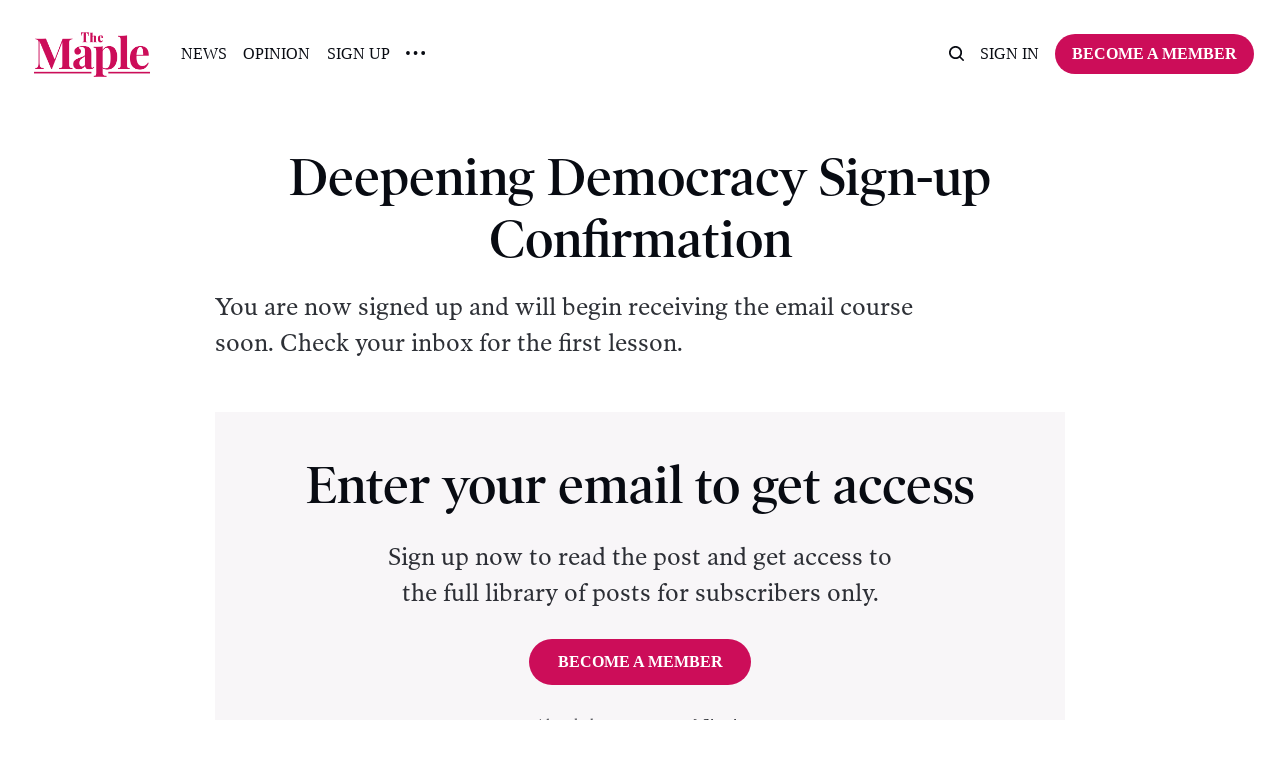

--- FILE ---
content_type: text/html; charset=utf-8
request_url: https://www.readthemaple.com/deepening-democracy-sign-up-confirmation/
body_size: 6160
content:
<!DOCTYPE html>
<html lang="en">
	<head>
		<meta charset="utf-8">
		<meta http-equiv="X-UA-Compatible" content="IE=edge">
		<title>Deepening Democracy Sign-up Confirmation - Passage</title>
		<meta name="HandheldFriendly" content="True">
		<meta name="viewport" content="width=device-width, initial-scale=1">
		<!-- 











<link rel="preconnect" href="https://fonts.googleapis.com"> 
<link rel="preconnect" href="https://fonts.gstatic.com" crossorigin>
<link rel="preload" as="style" href="https://fonts.googleapis.com/css2?family=Playfair+Display:ital,wght@0,400;0,900;1,400;1,900&display=swap">
<link rel="stylesheet" href="https://fonts.googleapis.com/css2?family=Playfair+Display:ital,wght@0,400;0,900;1,400;1,900&display=swap">






 -->
		<link rel="stylesheet" type="text/css" href="https://www.readthemaple.com/assets/css/screen.css?v=2ee4175623">
    <style>
  .post-content {
    --gap: max(2vmin, 20px);
    --main: min(var(--max-width-post-wrap-one, 720px), 100% - var(--gap) * 2);
    --wide: minmax(0,calc((var(--wide-width, 1200px) - var(--max-width-post-wrap-one, 720px))/2));
    --full: minmax(var(--gap), 1fr);
    display: grid;
    grid-template-columns: [full-start] var(--full) [wide-start] var(--wide) [main-start] var(--main) [main-end] var(--wide) [wide-end] var(--full) [full-end];
    max-width: none;
  }

  .post-content > * { 
    grid-column: main-start / main-end; 
  }
  
  .post-content .kg-width-full {
    grid-column: full-start / full-end;
  }

  .post-content .kg-width-wide {
    grid-column: wide-start / wide-end;
  }

  .post-wrap.global-padding {
    padding: 0!important;
    max-width: none!important;
  }

  [data-title] .post-content {
    font-size: 16px;
  }

  [data-title] .post-content .kg-card.kg-width-full { margin: 0!important; }
  .post-content .kg-header-card {
    left: auto!important;
    right: auto!important;
    padding: 4rem !important;
    margin-left: 0;
  }
  /*[data-title] .post-content {
    min-height: 60vmin;
  }*/
  [data-title] .kg-width-full .kg-signup-card-text {
    padding: min(12vmax, 16px) 0;
  }
  [data-title] .kg-signup-card.kg-width-full h2.kg-signup-card-heading {
    font-size: clamp(1.5em, 4vw, 3em);
  }
  [data-title] .kg-width-full .kg-signup-card-heading+.kg-signup-card-form {
    margin: min(3vmax, 32px) 0 0;
  }
  [data-title] .kg-signup-card-disclaimer { margin: 0; }
</style>
<style>
  .gh-heading { font-family: var(--gh-font-heading); } .gh-body { font-family: var(--gh-font-body); }
  .kg-width-full, .kg-width-wide {
    padding: 0 1.5rem;
  }
  .kg-width-full { width: auto!important; }
  .kg-width-full .kg-header-card-text {
    padding: min(4vmax, 120px) 0!important;
  }

  .post-content hr {
    width: 100%;
    margin-top: 36px;
    margin-bottom: 36px;
  }
</style>		<!-- <style>
:root {
	--font-family-one: 'Playfair Display', serif;
	--font-weight-one-light: 400;
	--font-weight-one-bold: 900;
}
</style>
 -->
		<script>
		/* getContrast.js
		––––––––––––––––––––––––––––––––––––––––––––––––––––
		Website : vanillajstoolkit.com/helpers/getcontrast/
		Authors : Chris Ferdinandi & Brian Suda
		License : MIT
		–––––––––––––––––––––––––––––––––––––––––––––––––––– */
		function getContrast(t){"use strict";return"#"===t.slice(0,1)&&(t=t.slice(1)),3===t.length&&(t=t.split("").map(function(t){return t+t}).join("")),(299*parseInt(t.substr(0,2),16)+587*parseInt(t.substr(2,2),16)+114*parseInt(t.substr(4,2),16))/1000>=128?"no-white-text":"is-white-text"}
		</script>
		<meta name="description" content="You are now signed up and will begin receiving the email course soon. Check your inbox for the first lesson.">
    <link rel="icon" href="https://www.readthemaple.com/content/images/size/w256h256/2023/04/icon-logo-2.png" type="image/png">
    <link rel="canonical" href="https://www.readthemaple.com/deepening-democracy-sign-up-confirmation/">
    <meta name="referrer" content="no-referrer-when-downgrade">
    
    <meta property="og:site_name" content="The Maple">
    <meta property="og:type" content="website">
    <meta property="og:title" content="Deepening Democracy Sign-up Confirmation - Passage">
    <meta property="og:description" content="You are now signed up and will begin receiving the email course soon. Check your inbox for the first lesson.">
    <meta property="og:url" content="https://www.readthemaple.com/deepening-democracy-sign-up-confirmation/">
    <meta property="og:image" content="https://www.readthemaple.com/content/images/wp-content/uploads/2020/01/artboard-3.png">
    <meta property="article:published_time" content="2021-01-21T20:21:38.000Z">
    <meta property="article:modified_time" content="2021-01-31T04:20:36.000Z">
    <meta name="twitter:card" content="summary_large_image">
    <meta name="twitter:title" content="Deepening Democracy Sign-up Confirmation - Passage">
    <meta name="twitter:description" content="You are now signed up and will begin receiving the email course soon. Check your inbox for the first lesson.">
    <meta name="twitter:url" content="https://www.readthemaple.com/deepening-democracy-sign-up-confirmation/">
    <meta name="twitter:image" content="https://www.readthemaple.com/content/images/2023/04/The-Maple-Share.png">
    <meta name="twitter:label1" content="Written by">
    <meta name="twitter:data1" content="Geoff Sharpe">
    <meta property="og:image:width" content="1200">
    <meta property="og:image:height" content="636">
    
    <script type="application/ld+json">
{
    "@context": "https://schema.org",
    "@type": "Article",
    "publisher": {
        "@type": "Organization",
        "name": "The Maple",
        "url": "https://www.readthemaple.com/",
        "logo": {
            "@type": "ImageObject",
            "url": "https://www.readthemaple.com/content/images/2023/04/new-maple-logo-pink.png"
        }
    },
    "author": {
        "@type": "Person",
        "name": "Geoff Sharpe",
        "image": {
            "@type": "ImageObject",
            "url": "https://www.readthemaple.com/content/images/2023/04/1kf1jXPE_400x400.jpg",
            "width": 400,
            "height": 400
        },
        "url": "https://www.readthemaple.com/author/geoff-sharpe/",
        "sameAs": [
            "https://www.peoplesmediaplatform.com/"
        ]
    },
    "headline": "Deepening Democracy Sign-up Confirmation - Passage",
    "url": "https://www.readthemaple.com/deepening-democracy-sign-up-confirmation/",
    "datePublished": "2021-01-21T20:21:38.000Z",
    "dateModified": "2021-01-31T04:20:36.000Z",
    "description": "You are now signed up and will begin receiving the email course soon. Check your inbox for the first lesson.",
    "mainEntityOfPage": "https://www.readthemaple.com/deepening-democracy-sign-up-confirmation/"
}
    </script>

    <meta name="generator" content="Ghost 6.13">
    <link rel="alternate" type="application/rss+xml" title="The Maple" href="https://www.readthemaple.com/rss/">
    <script defer src="https://cdn.jsdelivr.net/ghost/portal@~2.56/umd/portal.min.js" data-i18n="true" data-ghost="https://www.readthemaple.com/" data-key="5cfda3bc15dd5f8df4e6b9eb52" data-api="https://the-maple.ghost.io/ghost/api/content/" data-locale="en" crossorigin="anonymous"></script><style id="gh-members-styles">.gh-post-upgrade-cta-content,
.gh-post-upgrade-cta {
    display: flex;
    flex-direction: column;
    align-items: center;
    font-family: -apple-system, BlinkMacSystemFont, 'Segoe UI', Roboto, Oxygen, Ubuntu, Cantarell, 'Open Sans', 'Helvetica Neue', sans-serif;
    text-align: center;
    width: 100%;
    color: #ffffff;
    font-size: 16px;
}

.gh-post-upgrade-cta-content {
    border-radius: 8px;
    padding: 40px 4vw;
}

.gh-post-upgrade-cta h2 {
    color: #ffffff;
    font-size: 28px;
    letter-spacing: -0.2px;
    margin: 0;
    padding: 0;
}

.gh-post-upgrade-cta p {
    margin: 20px 0 0;
    padding: 0;
}

.gh-post-upgrade-cta small {
    font-size: 16px;
    letter-spacing: -0.2px;
}

.gh-post-upgrade-cta a {
    color: #ffffff;
    cursor: pointer;
    font-weight: 500;
    box-shadow: none;
    text-decoration: underline;
}

.gh-post-upgrade-cta a:hover {
    color: #ffffff;
    opacity: 0.8;
    box-shadow: none;
    text-decoration: underline;
}

.gh-post-upgrade-cta a.gh-btn {
    display: block;
    background: #ffffff;
    text-decoration: none;
    margin: 28px 0 0;
    padding: 8px 18px;
    border-radius: 4px;
    font-size: 16px;
    font-weight: 600;
}

.gh-post-upgrade-cta a.gh-btn:hover {
    opacity: 0.92;
}</style><script async src="https://js.stripe.com/v3/"></script>
    <script defer src="https://cdn.jsdelivr.net/ghost/sodo-search@~1.8/umd/sodo-search.min.js" data-key="5cfda3bc15dd5f8df4e6b9eb52" data-styles="https://cdn.jsdelivr.net/ghost/sodo-search@~1.8/umd/main.css" data-sodo-search="https://the-maple.ghost.io/" data-locale="en" crossorigin="anonymous"></script>
    
    <link href="https://www.readthemaple.com/webmentions/receive/" rel="webmention">
    <script defer src="/public/cards.min.js?v=2ee4175623"></script>
    <link rel="stylesheet" type="text/css" href="/public/cards.min.css?v=2ee4175623">
    <script defer src="/public/member-attribution.min.js?v=2ee4175623"></script>
    <script defer src="/public/ghost-stats.min.js?v=2ee4175623" data-stringify-payload="false" data-datasource="analytics_events" data-storage="localStorage" data-host="https://www.readthemaple.com/.ghost/analytics/api/v1/page_hit"  tb_site_uuid="09c4d01a-bbb3-47cd-86e0-7333b3184673" tb_post_uuid="1657421b-d86e-4d7f-b5ee-8e0ae8307729" tb_post_type="page" tb_member_uuid="undefined" tb_member_status="undefined"></script><style>:root {--ghost-accent-color: #CC0D59;}</style>
    <!-- Google Tag Manager -->
<script>(function(w,d,s,l,i){w[l]=w[l]||[];w[l].push({'gtm.start':
new Date().getTime(),event:'gtm.js'});var f=d.getElementsByTagName(s)[0],
j=d.createElement(s),dl=l!='dataLayer'?'&l='+l:'';j.async=true;j.src=
'https://www.googletagmanager.com/gtm.js?id='+i+dl;f.parentNode.insertBefore(j,f);
})(window,document,'script','dataLayer','GTM-WQSVJLQ');</script>
<!-- End Google Tag Manager -->

<!-- Global site tag (gtag.js) - Google Analytics -->
<script async src="https://www.googletagmanager.com/gtag/js?id=UA-204669995-1"></script>
<script>
  window.dataLayer = window.dataLayer || [];
  function gtag(){dataLayer.push(arguments);}
  gtag('js', new Date());

  gtag('config', 'UA-204669995-1');
</script>

<script type="text/javascript" async
  src="//l.getsitecontrol.com/d4e2od34.js">
</script>

<style>
:root {    
   --font-weight-one-bold: 500; 
}
</style>
	</head>
	<body class="page-template page-deepening-democracy-sign-up-confirmation">
		<script>!function(){"use strict";const t=document.body,o=getComputedStyle(t).getPropertyValue("--ghost-accent-color").trim();o&&t.classList.add(getContrast(o))}();</script>
		<div class="global-wrap">
			

			<div class="global-content">
				<header class="header-section">
	<div class="header-wrap">
		<div class="header-logo global-logo is-header">	<a href="https://www.readthemaple.com" class="is-logo"><img src="https://www.readthemaple.com/content/images/2023/04/new-maple-logo-pink.png" alt="The Maple home"></a>
</div>
		<div class="header-nav">
			<span class="header-search search-open is-mobile" data-ghost-search><svg role="img" viewBox="0 0 24 24" xmlns="http://www.w3.org/2000/svg"><path d="M16.877 18.456l5.01 5.011c.208.197.484.308.771.308a1.118 1.118 0 00.809-1.888l-5.011-5.01c3.233-4.022 2.983-9.923-.746-13.654l-.291-.29a.403.403 0 00-.095-.075C13.307-.77 7.095-.649 3.223 3.223c-3.997 3.998-3.997 10.489 0 14.485 3.731 3.731 9.633 3.981 13.654.748zm-.784-13.617a7.96 7.96 0 010 11.254 7.961 7.961 0 01-11.253 0 7.96 7.96 0 010-11.254 7.961 7.961 0 0111.253 0z"/></svg>
</span>
			<input id="toggle" class="header-checkbox" type="checkbox">
			<label class="header-toggle" for="toggle">
				<span>
					<span class="bar"></span>
					<span class="bar"></span>
					<span class="bar"></span>
				</span>
			</label>
			<nav>
<ul>
	<li><a href="https://www.readthemaple.com/tag/news/">News</a></li>
	<li><a href="https://www.readthemaple.com/tag/opinion/">Opinion</a></li>
	<li><a href="https://www.readthemaple.com/signup-home/">Sign Up</a></li>
	<li class="is-dropdown">
		<span><svg role="img" viewBox="0 0 20 4" xmlns="http://www.w3.org/2000/svg"><path d="M2 4A2 2 0 102.001.001 2 2 0 002 4zm8 0a2 2 0 10.001-3.999A2 2 0 0010 4zm8 0a2 2 0 10.001-3.999A2 2 0 0018 4z"/></svg></span>
		<ul>
			<li><a href="https://www.readthemaple.com/topics/">Topics</a></li>
			<li><a href="https://www.readthemaple.com/about-us/">About Us</a></li>
			<li><a href="https://www.readthemaple.com/tag/class-struggle/">Class Struggle</a></li>
		</ul>
	</li>
</ul>
<ul>
	<li class="header-search search-open is-desktop" data-ghost-search><svg role="img" viewBox="0 0 24 24" xmlns="http://www.w3.org/2000/svg"><path d="m16.822 18.813 4.798 4.799c.262.248.61.388.972.388.772-.001 1.407-.637 1.407-1.409 0-.361-.139-.709-.387-.971l-4.799-4.797c3.132-4.108 2.822-10.005-.928-13.756l-.007-.007-.278-.278a.6985.6985 0 0 0-.13-.107C13.36-1.017 7.021-.888 3.066 3.067c-4.088 4.089-4.088 10.729 0 14.816 3.752 3.752 9.65 4.063 13.756.93Zm-.965-13.719c2.95 2.953 2.95 7.81 0 10.763-2.953 2.949-7.809 2.949-10.762 0-2.951-2.953-2.951-7.81 0-10.763 2.953-2.95 7.809-2.95 10.762 0Z"/></svg>
</li>
	<li class="signin"><a href="https://www.readthemaple.com/signin/">Sign in</a></li>
<li class="signup"><a href="https://www.readthemaple.com/membership-plans/" class="global-button">Become a member</a></li>
</ul>
</nav>
		</div>
	</div>
</header>				<main class="global-main">
					<article class="post-section">  
	    <div class="post-header">
	<div class="post-header-wrap global-padding">
		<div class="post-header-content">
			<div class="post-tags global-tags">
</div>
			<h1 class="post-title global-title">Deepening Democracy Sign-up Confirmation</h1>
			<p class="post-excerpt global-excerpt">You are now signed up and will begin receiving the email course soon. Check your inbox for the first lesson.</p>
			
		</div>
	</div>
</div>	<div class="post-wrap global-padding">
		<div class="post-content">
			<div class="members-cta global-radius">
	<h2>Enter your email to get access</h2>
	<p class="global-excerpt">Sign up now to read the post and get access to the full library of posts for subscribers only.</p>
	<a class="global-button is-cta" href="https://action.readthemaple.com/sign-up-for-the-maple">Become a member</a>
	<small class="global-question is-cta"><span>Already have an account?</span> <a href="https://www.readthemaple.com/signin/">Sign in</a></small>
</div>
		</div>
	</div>
</article>

				</main>
				<footer class="footer-section global-footer">
	<div class="global-padding">
	<small class="subscribe-form-subtitle global-subtitle">Newsletter</small>
	<div class="subscribe-form global-radius">
		<div class="global-dynamic-color">
			<h3 class="subscribe-title">Get all the latest posts delivered straight to your inbox.</h3>
		</div>
		<div class="subscribe-wrap">
			<form data-members-form="subscribe" data-members-autoredirect="false">
				<input data-members-email type="email" placeholder="Your email address" aria-label="Your email address" required>
				<button class="global-button no-color" type="submit">Subscribe</button>
			</form>
			<div class="subscribe-alert global-dynamic-color">
				<span class="alert-loading global-alert">Processing your application</span>
				<span class="alert-success global-alert">Please check your inbox and click the link to confirm your subscription.</span>
				<span class="alert-error global-alert">There was an error sending the email</span>
			</div>
		</div>
	</div>
</div>
	<div class="footer-wrap global-padding">
		<div class="footer-content">
			<div class="footer-logo-wrap">
				<div class="global-logo is-footer">	<a href="https://www.readthemaple.com" class="is-logo"><img src="https://www.readthemaple.com/content/images/2023/04/new-maple-logo-pink.png" alt="The Maple home"></a>
</div>
				<p class="footer-description">The Big Tech companies should be broken up. Until then, you can follow us on their websites.</p>
			</div>
			<div class="footer-subscribe">
	<a href="https://www.readthemaple.com/membership-plans/" class="global-button">Become a member →</a>
	<small>Get all the latest posts delivered straight to your inbox.</small>
</div>
		</div>
		<div class="footer-nav">
			<div class="footer-nav-column is-social">
				<small>Social</small>
				<ul>
					

				</ul>
			</div>
			




<div class="footer-nav-column">
	<small>Social</small>
	<ul>
		<li><a href="https://twitter.com/readthemaple">Twitter</a></li>
		<li><a href="https://twitter.com/mapleopinion">Twitter: Opinion</a></li>
		<li><a href="https://www.instagram.com/readthemaple/">Instagram</a></li>
		<li><a href="https://www.tiktok.com/@readthemaple">TikTok</a></li>
	</ul>
</div>

<div class="footer-nav-column">
	<small>About</small>
	<ul>
		<li><a href="https://www.readthemaple.com/about-us/">About Us</a></li>
		<li><a href="https://www.readthemaple.com/our-values/">Our Values</a></li>
		<li><a href="https://www.readthemaple.com/journalistic-standard/">Journalistic Standards</a></li>
		<li><a href="https://www.readthemaple.com/our-history/">Our History</a></li>
	</ul>
</div>

<div class="footer-nav-column">
	<small>Account</small>
	<ul>
		<li><a href="https://www.readthemaple.com/signin/">Sign In</a></li>
		<li><a href="https://www.readthemaple.com/frequently-asked-questions/">FAQ</a></li>
		<li><a href="https://www.readthemaple.com/commenting-policy/">Commenting Policy</a></li>
		<li><a href="https://www.readthemaple.com/privacy-policy/">Privacy Policy</a></li>
	</ul>
</div>

<div class="footer-nav-column">
	<small>Resources</small>
	<ul>
		<li><a href="https://www.readthemaple.com/courses/">Courses</a></li>
		<li><a href="https://www.readthemaple.com/podcast/">Podcast</a></li>
		<li><a href="https://www.readthemaple.com/download-our-ebooks/">Ebooks</a></li>
		<li><a href="https://www.readthemaple.com/transparency-reports/">Transparency Reports</a></li>
	</ul>
</div>

<div class="footer-nav-column">
	<small>Work With Us</small>
	<ul>
		<li><a href="https://www.readthemaple.com/pitch-us/">Pitch Us</a></li>
		<li><a href="https://www.readthemaple.com/join-our-writer-roster/">Join Our Writer Roster</a></li>
		<li><a href="https://www.readthemaple.com/contact-us/">Contact Us</a></li>
	</ul>
</div>

		</div>
		<div class="footer-copyright">
			&copy; <a href="https://www.readthemaple.com">The Maple</a> 2026.
			All Rights Reserved.
		</div>
	</div>
</footer>
			</div>
		</div>
		<div id="notifications" class="global-notification">
	<div class="subscribe">You’ve successfully subscribed to The Maple</div>
	<div class="signin">Welcome back! You’ve successfully signed in.</div>
	<div class="signup">Great! You’ve successfully signed up.</div>
	<div class="update-email">Success! Your email is updated.</div>
	<div class="expired">Your link has expired</div>
	<div class="checkout-success">Success! Check your email for magic link to sign-in.</div>
</div>
				<script src="https://www.readthemaple.com/assets/js/global.js?v=2ee4175623"></script>
		<script src="https://www.readthemaple.com/assets/js/post.js?v=2ee4175623"></script>
		<script>
!function(){"use strict";const p=new URLSearchParams(window.location.search),isAction=p.has("action"),isStripe=p.has("stripe"),success=p.get("success"),action=p.get("action"),stripe=p.get("stripe"),n=document.getElementById("notifications"),a="is-subscribe",b="is-signin",c="is-signup",f="is-update-email",d="is-expired",e="is-checkout-success";p&&(isAction&&(action=="subscribe"&&success=="true"&&n.classList.add(a),action=="signup-paid"&&success=="true"&&n.classList.add(a),action=="signin"&&success=="true"&&n.classList.add(b),action=="signup"&&success=="true"&&n.classList.add(c),action=="updateEmail"&&success=="true"&&n.classList.add(f),success=="false"&&n.classList.add(d)),isStripe&&stripe=="success"&&n.classList.add(e),(isAction||isStripe)&&setTimeout(function(){window.history.replaceState(null,null,window.location.pathname),n.classList.remove(a,b,c,d,e,f)},5000))}();
</script>

		<script>
  document.addEventListener('DOMContentLoaded', function() {
    var links = document.querySelectorAll('a');
    links.forEach(function(link) {
      if (link.hostname != window.location.hostname) {
        link.target = '_blank';
      }
    });
  });
</script>
	</body>
</html>


--- FILE ---
content_type: text/plain; charset=utf-8
request_url: https://events.getsitectrl.com/api/v1/events
body_size: 557
content:
{"id":"66f8159c58f4c52e","user_id":"66f8159c58fd0598","time":1768995320163,"token":"1768995320.b6e2914faa8cb3076dd81c96bda52df3.a9ef150868faec05f8a80900a3832b23","geo":{"ip":"3.145.68.150","geopath":"147015:147763:220321:","geoname_id":4509177,"longitude":-83.0061,"latitude":39.9625,"postal_code":"43215","city":"Columbus","region":"Ohio","state_code":"OH","country":"United States","country_code":"US","timezone":"America/New_York"},"ua":{"platform":"Desktop","os":"Mac OS","os_family":"Mac OS X","os_version":"10.15.7","browser":"Other","browser_family":"ClaudeBot","browser_version":"1.0","device":"Spider","device_brand":"Spider","device_model":"Desktop"},"utm":{}}